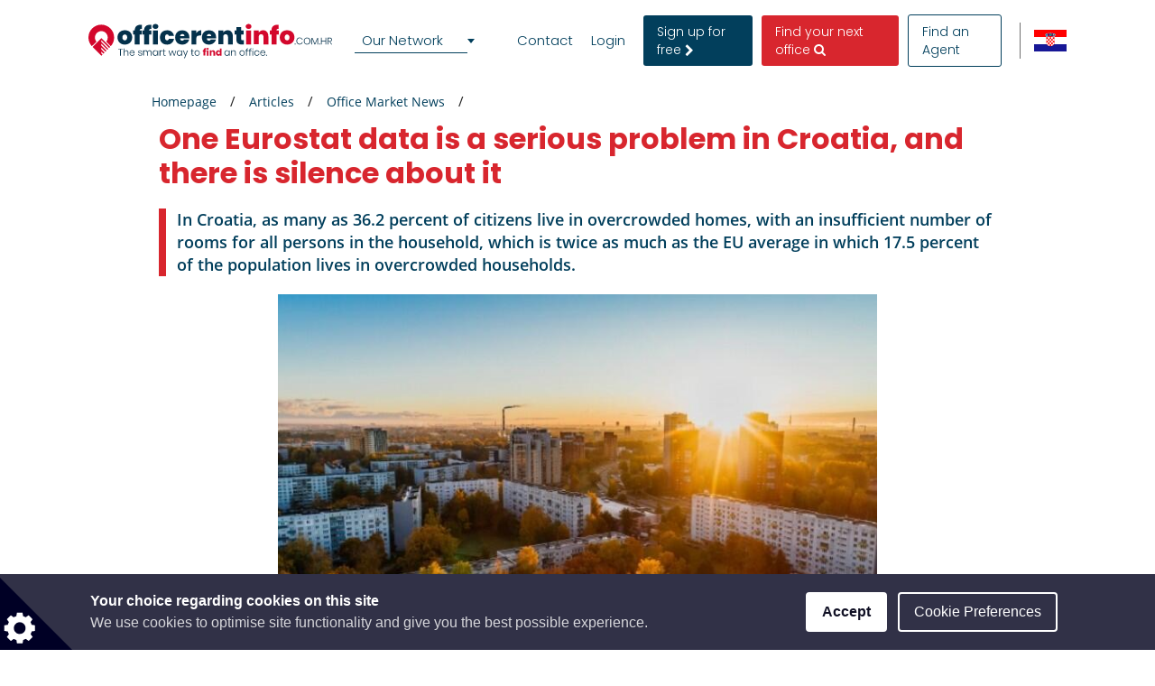

--- FILE ---
content_type: text/html; charset=utf-8
request_url: https://www.google.com/recaptcha/api2/anchor?ar=1&k=6LcHCuMZAAAAAL9nsJsX_rLXWwcp7oGhaPj1Qq3N&co=aHR0cHM6Ly93d3cub2ZmaWNlcmVudGluZm8uY29tLmhyOjQ0Mw..&hl=en&type=image&v=PoyoqOPhxBO7pBk68S4YbpHZ&theme=light&size=normal&anchor-ms=20000&execute-ms=30000&cb=year7184tif0
body_size: 49367
content:
<!DOCTYPE HTML><html dir="ltr" lang="en"><head><meta http-equiv="Content-Type" content="text/html; charset=UTF-8">
<meta http-equiv="X-UA-Compatible" content="IE=edge">
<title>reCAPTCHA</title>
<style type="text/css">
/* cyrillic-ext */
@font-face {
  font-family: 'Roboto';
  font-style: normal;
  font-weight: 400;
  font-stretch: 100%;
  src: url(//fonts.gstatic.com/s/roboto/v48/KFO7CnqEu92Fr1ME7kSn66aGLdTylUAMa3GUBHMdazTgWw.woff2) format('woff2');
  unicode-range: U+0460-052F, U+1C80-1C8A, U+20B4, U+2DE0-2DFF, U+A640-A69F, U+FE2E-FE2F;
}
/* cyrillic */
@font-face {
  font-family: 'Roboto';
  font-style: normal;
  font-weight: 400;
  font-stretch: 100%;
  src: url(//fonts.gstatic.com/s/roboto/v48/KFO7CnqEu92Fr1ME7kSn66aGLdTylUAMa3iUBHMdazTgWw.woff2) format('woff2');
  unicode-range: U+0301, U+0400-045F, U+0490-0491, U+04B0-04B1, U+2116;
}
/* greek-ext */
@font-face {
  font-family: 'Roboto';
  font-style: normal;
  font-weight: 400;
  font-stretch: 100%;
  src: url(//fonts.gstatic.com/s/roboto/v48/KFO7CnqEu92Fr1ME7kSn66aGLdTylUAMa3CUBHMdazTgWw.woff2) format('woff2');
  unicode-range: U+1F00-1FFF;
}
/* greek */
@font-face {
  font-family: 'Roboto';
  font-style: normal;
  font-weight: 400;
  font-stretch: 100%;
  src: url(//fonts.gstatic.com/s/roboto/v48/KFO7CnqEu92Fr1ME7kSn66aGLdTylUAMa3-UBHMdazTgWw.woff2) format('woff2');
  unicode-range: U+0370-0377, U+037A-037F, U+0384-038A, U+038C, U+038E-03A1, U+03A3-03FF;
}
/* math */
@font-face {
  font-family: 'Roboto';
  font-style: normal;
  font-weight: 400;
  font-stretch: 100%;
  src: url(//fonts.gstatic.com/s/roboto/v48/KFO7CnqEu92Fr1ME7kSn66aGLdTylUAMawCUBHMdazTgWw.woff2) format('woff2');
  unicode-range: U+0302-0303, U+0305, U+0307-0308, U+0310, U+0312, U+0315, U+031A, U+0326-0327, U+032C, U+032F-0330, U+0332-0333, U+0338, U+033A, U+0346, U+034D, U+0391-03A1, U+03A3-03A9, U+03B1-03C9, U+03D1, U+03D5-03D6, U+03F0-03F1, U+03F4-03F5, U+2016-2017, U+2034-2038, U+203C, U+2040, U+2043, U+2047, U+2050, U+2057, U+205F, U+2070-2071, U+2074-208E, U+2090-209C, U+20D0-20DC, U+20E1, U+20E5-20EF, U+2100-2112, U+2114-2115, U+2117-2121, U+2123-214F, U+2190, U+2192, U+2194-21AE, U+21B0-21E5, U+21F1-21F2, U+21F4-2211, U+2213-2214, U+2216-22FF, U+2308-230B, U+2310, U+2319, U+231C-2321, U+2336-237A, U+237C, U+2395, U+239B-23B7, U+23D0, U+23DC-23E1, U+2474-2475, U+25AF, U+25B3, U+25B7, U+25BD, U+25C1, U+25CA, U+25CC, U+25FB, U+266D-266F, U+27C0-27FF, U+2900-2AFF, U+2B0E-2B11, U+2B30-2B4C, U+2BFE, U+3030, U+FF5B, U+FF5D, U+1D400-1D7FF, U+1EE00-1EEFF;
}
/* symbols */
@font-face {
  font-family: 'Roboto';
  font-style: normal;
  font-weight: 400;
  font-stretch: 100%;
  src: url(//fonts.gstatic.com/s/roboto/v48/KFO7CnqEu92Fr1ME7kSn66aGLdTylUAMaxKUBHMdazTgWw.woff2) format('woff2');
  unicode-range: U+0001-000C, U+000E-001F, U+007F-009F, U+20DD-20E0, U+20E2-20E4, U+2150-218F, U+2190, U+2192, U+2194-2199, U+21AF, U+21E6-21F0, U+21F3, U+2218-2219, U+2299, U+22C4-22C6, U+2300-243F, U+2440-244A, U+2460-24FF, U+25A0-27BF, U+2800-28FF, U+2921-2922, U+2981, U+29BF, U+29EB, U+2B00-2BFF, U+4DC0-4DFF, U+FFF9-FFFB, U+10140-1018E, U+10190-1019C, U+101A0, U+101D0-101FD, U+102E0-102FB, U+10E60-10E7E, U+1D2C0-1D2D3, U+1D2E0-1D37F, U+1F000-1F0FF, U+1F100-1F1AD, U+1F1E6-1F1FF, U+1F30D-1F30F, U+1F315, U+1F31C, U+1F31E, U+1F320-1F32C, U+1F336, U+1F378, U+1F37D, U+1F382, U+1F393-1F39F, U+1F3A7-1F3A8, U+1F3AC-1F3AF, U+1F3C2, U+1F3C4-1F3C6, U+1F3CA-1F3CE, U+1F3D4-1F3E0, U+1F3ED, U+1F3F1-1F3F3, U+1F3F5-1F3F7, U+1F408, U+1F415, U+1F41F, U+1F426, U+1F43F, U+1F441-1F442, U+1F444, U+1F446-1F449, U+1F44C-1F44E, U+1F453, U+1F46A, U+1F47D, U+1F4A3, U+1F4B0, U+1F4B3, U+1F4B9, U+1F4BB, U+1F4BF, U+1F4C8-1F4CB, U+1F4D6, U+1F4DA, U+1F4DF, U+1F4E3-1F4E6, U+1F4EA-1F4ED, U+1F4F7, U+1F4F9-1F4FB, U+1F4FD-1F4FE, U+1F503, U+1F507-1F50B, U+1F50D, U+1F512-1F513, U+1F53E-1F54A, U+1F54F-1F5FA, U+1F610, U+1F650-1F67F, U+1F687, U+1F68D, U+1F691, U+1F694, U+1F698, U+1F6AD, U+1F6B2, U+1F6B9-1F6BA, U+1F6BC, U+1F6C6-1F6CF, U+1F6D3-1F6D7, U+1F6E0-1F6EA, U+1F6F0-1F6F3, U+1F6F7-1F6FC, U+1F700-1F7FF, U+1F800-1F80B, U+1F810-1F847, U+1F850-1F859, U+1F860-1F887, U+1F890-1F8AD, U+1F8B0-1F8BB, U+1F8C0-1F8C1, U+1F900-1F90B, U+1F93B, U+1F946, U+1F984, U+1F996, U+1F9E9, U+1FA00-1FA6F, U+1FA70-1FA7C, U+1FA80-1FA89, U+1FA8F-1FAC6, U+1FACE-1FADC, U+1FADF-1FAE9, U+1FAF0-1FAF8, U+1FB00-1FBFF;
}
/* vietnamese */
@font-face {
  font-family: 'Roboto';
  font-style: normal;
  font-weight: 400;
  font-stretch: 100%;
  src: url(//fonts.gstatic.com/s/roboto/v48/KFO7CnqEu92Fr1ME7kSn66aGLdTylUAMa3OUBHMdazTgWw.woff2) format('woff2');
  unicode-range: U+0102-0103, U+0110-0111, U+0128-0129, U+0168-0169, U+01A0-01A1, U+01AF-01B0, U+0300-0301, U+0303-0304, U+0308-0309, U+0323, U+0329, U+1EA0-1EF9, U+20AB;
}
/* latin-ext */
@font-face {
  font-family: 'Roboto';
  font-style: normal;
  font-weight: 400;
  font-stretch: 100%;
  src: url(//fonts.gstatic.com/s/roboto/v48/KFO7CnqEu92Fr1ME7kSn66aGLdTylUAMa3KUBHMdazTgWw.woff2) format('woff2');
  unicode-range: U+0100-02BA, U+02BD-02C5, U+02C7-02CC, U+02CE-02D7, U+02DD-02FF, U+0304, U+0308, U+0329, U+1D00-1DBF, U+1E00-1E9F, U+1EF2-1EFF, U+2020, U+20A0-20AB, U+20AD-20C0, U+2113, U+2C60-2C7F, U+A720-A7FF;
}
/* latin */
@font-face {
  font-family: 'Roboto';
  font-style: normal;
  font-weight: 400;
  font-stretch: 100%;
  src: url(//fonts.gstatic.com/s/roboto/v48/KFO7CnqEu92Fr1ME7kSn66aGLdTylUAMa3yUBHMdazQ.woff2) format('woff2');
  unicode-range: U+0000-00FF, U+0131, U+0152-0153, U+02BB-02BC, U+02C6, U+02DA, U+02DC, U+0304, U+0308, U+0329, U+2000-206F, U+20AC, U+2122, U+2191, U+2193, U+2212, U+2215, U+FEFF, U+FFFD;
}
/* cyrillic-ext */
@font-face {
  font-family: 'Roboto';
  font-style: normal;
  font-weight: 500;
  font-stretch: 100%;
  src: url(//fonts.gstatic.com/s/roboto/v48/KFO7CnqEu92Fr1ME7kSn66aGLdTylUAMa3GUBHMdazTgWw.woff2) format('woff2');
  unicode-range: U+0460-052F, U+1C80-1C8A, U+20B4, U+2DE0-2DFF, U+A640-A69F, U+FE2E-FE2F;
}
/* cyrillic */
@font-face {
  font-family: 'Roboto';
  font-style: normal;
  font-weight: 500;
  font-stretch: 100%;
  src: url(//fonts.gstatic.com/s/roboto/v48/KFO7CnqEu92Fr1ME7kSn66aGLdTylUAMa3iUBHMdazTgWw.woff2) format('woff2');
  unicode-range: U+0301, U+0400-045F, U+0490-0491, U+04B0-04B1, U+2116;
}
/* greek-ext */
@font-face {
  font-family: 'Roboto';
  font-style: normal;
  font-weight: 500;
  font-stretch: 100%;
  src: url(//fonts.gstatic.com/s/roboto/v48/KFO7CnqEu92Fr1ME7kSn66aGLdTylUAMa3CUBHMdazTgWw.woff2) format('woff2');
  unicode-range: U+1F00-1FFF;
}
/* greek */
@font-face {
  font-family: 'Roboto';
  font-style: normal;
  font-weight: 500;
  font-stretch: 100%;
  src: url(//fonts.gstatic.com/s/roboto/v48/KFO7CnqEu92Fr1ME7kSn66aGLdTylUAMa3-UBHMdazTgWw.woff2) format('woff2');
  unicode-range: U+0370-0377, U+037A-037F, U+0384-038A, U+038C, U+038E-03A1, U+03A3-03FF;
}
/* math */
@font-face {
  font-family: 'Roboto';
  font-style: normal;
  font-weight: 500;
  font-stretch: 100%;
  src: url(//fonts.gstatic.com/s/roboto/v48/KFO7CnqEu92Fr1ME7kSn66aGLdTylUAMawCUBHMdazTgWw.woff2) format('woff2');
  unicode-range: U+0302-0303, U+0305, U+0307-0308, U+0310, U+0312, U+0315, U+031A, U+0326-0327, U+032C, U+032F-0330, U+0332-0333, U+0338, U+033A, U+0346, U+034D, U+0391-03A1, U+03A3-03A9, U+03B1-03C9, U+03D1, U+03D5-03D6, U+03F0-03F1, U+03F4-03F5, U+2016-2017, U+2034-2038, U+203C, U+2040, U+2043, U+2047, U+2050, U+2057, U+205F, U+2070-2071, U+2074-208E, U+2090-209C, U+20D0-20DC, U+20E1, U+20E5-20EF, U+2100-2112, U+2114-2115, U+2117-2121, U+2123-214F, U+2190, U+2192, U+2194-21AE, U+21B0-21E5, U+21F1-21F2, U+21F4-2211, U+2213-2214, U+2216-22FF, U+2308-230B, U+2310, U+2319, U+231C-2321, U+2336-237A, U+237C, U+2395, U+239B-23B7, U+23D0, U+23DC-23E1, U+2474-2475, U+25AF, U+25B3, U+25B7, U+25BD, U+25C1, U+25CA, U+25CC, U+25FB, U+266D-266F, U+27C0-27FF, U+2900-2AFF, U+2B0E-2B11, U+2B30-2B4C, U+2BFE, U+3030, U+FF5B, U+FF5D, U+1D400-1D7FF, U+1EE00-1EEFF;
}
/* symbols */
@font-face {
  font-family: 'Roboto';
  font-style: normal;
  font-weight: 500;
  font-stretch: 100%;
  src: url(//fonts.gstatic.com/s/roboto/v48/KFO7CnqEu92Fr1ME7kSn66aGLdTylUAMaxKUBHMdazTgWw.woff2) format('woff2');
  unicode-range: U+0001-000C, U+000E-001F, U+007F-009F, U+20DD-20E0, U+20E2-20E4, U+2150-218F, U+2190, U+2192, U+2194-2199, U+21AF, U+21E6-21F0, U+21F3, U+2218-2219, U+2299, U+22C4-22C6, U+2300-243F, U+2440-244A, U+2460-24FF, U+25A0-27BF, U+2800-28FF, U+2921-2922, U+2981, U+29BF, U+29EB, U+2B00-2BFF, U+4DC0-4DFF, U+FFF9-FFFB, U+10140-1018E, U+10190-1019C, U+101A0, U+101D0-101FD, U+102E0-102FB, U+10E60-10E7E, U+1D2C0-1D2D3, U+1D2E0-1D37F, U+1F000-1F0FF, U+1F100-1F1AD, U+1F1E6-1F1FF, U+1F30D-1F30F, U+1F315, U+1F31C, U+1F31E, U+1F320-1F32C, U+1F336, U+1F378, U+1F37D, U+1F382, U+1F393-1F39F, U+1F3A7-1F3A8, U+1F3AC-1F3AF, U+1F3C2, U+1F3C4-1F3C6, U+1F3CA-1F3CE, U+1F3D4-1F3E0, U+1F3ED, U+1F3F1-1F3F3, U+1F3F5-1F3F7, U+1F408, U+1F415, U+1F41F, U+1F426, U+1F43F, U+1F441-1F442, U+1F444, U+1F446-1F449, U+1F44C-1F44E, U+1F453, U+1F46A, U+1F47D, U+1F4A3, U+1F4B0, U+1F4B3, U+1F4B9, U+1F4BB, U+1F4BF, U+1F4C8-1F4CB, U+1F4D6, U+1F4DA, U+1F4DF, U+1F4E3-1F4E6, U+1F4EA-1F4ED, U+1F4F7, U+1F4F9-1F4FB, U+1F4FD-1F4FE, U+1F503, U+1F507-1F50B, U+1F50D, U+1F512-1F513, U+1F53E-1F54A, U+1F54F-1F5FA, U+1F610, U+1F650-1F67F, U+1F687, U+1F68D, U+1F691, U+1F694, U+1F698, U+1F6AD, U+1F6B2, U+1F6B9-1F6BA, U+1F6BC, U+1F6C6-1F6CF, U+1F6D3-1F6D7, U+1F6E0-1F6EA, U+1F6F0-1F6F3, U+1F6F7-1F6FC, U+1F700-1F7FF, U+1F800-1F80B, U+1F810-1F847, U+1F850-1F859, U+1F860-1F887, U+1F890-1F8AD, U+1F8B0-1F8BB, U+1F8C0-1F8C1, U+1F900-1F90B, U+1F93B, U+1F946, U+1F984, U+1F996, U+1F9E9, U+1FA00-1FA6F, U+1FA70-1FA7C, U+1FA80-1FA89, U+1FA8F-1FAC6, U+1FACE-1FADC, U+1FADF-1FAE9, U+1FAF0-1FAF8, U+1FB00-1FBFF;
}
/* vietnamese */
@font-face {
  font-family: 'Roboto';
  font-style: normal;
  font-weight: 500;
  font-stretch: 100%;
  src: url(//fonts.gstatic.com/s/roboto/v48/KFO7CnqEu92Fr1ME7kSn66aGLdTylUAMa3OUBHMdazTgWw.woff2) format('woff2');
  unicode-range: U+0102-0103, U+0110-0111, U+0128-0129, U+0168-0169, U+01A0-01A1, U+01AF-01B0, U+0300-0301, U+0303-0304, U+0308-0309, U+0323, U+0329, U+1EA0-1EF9, U+20AB;
}
/* latin-ext */
@font-face {
  font-family: 'Roboto';
  font-style: normal;
  font-weight: 500;
  font-stretch: 100%;
  src: url(//fonts.gstatic.com/s/roboto/v48/KFO7CnqEu92Fr1ME7kSn66aGLdTylUAMa3KUBHMdazTgWw.woff2) format('woff2');
  unicode-range: U+0100-02BA, U+02BD-02C5, U+02C7-02CC, U+02CE-02D7, U+02DD-02FF, U+0304, U+0308, U+0329, U+1D00-1DBF, U+1E00-1E9F, U+1EF2-1EFF, U+2020, U+20A0-20AB, U+20AD-20C0, U+2113, U+2C60-2C7F, U+A720-A7FF;
}
/* latin */
@font-face {
  font-family: 'Roboto';
  font-style: normal;
  font-weight: 500;
  font-stretch: 100%;
  src: url(//fonts.gstatic.com/s/roboto/v48/KFO7CnqEu92Fr1ME7kSn66aGLdTylUAMa3yUBHMdazQ.woff2) format('woff2');
  unicode-range: U+0000-00FF, U+0131, U+0152-0153, U+02BB-02BC, U+02C6, U+02DA, U+02DC, U+0304, U+0308, U+0329, U+2000-206F, U+20AC, U+2122, U+2191, U+2193, U+2212, U+2215, U+FEFF, U+FFFD;
}
/* cyrillic-ext */
@font-face {
  font-family: 'Roboto';
  font-style: normal;
  font-weight: 900;
  font-stretch: 100%;
  src: url(//fonts.gstatic.com/s/roboto/v48/KFO7CnqEu92Fr1ME7kSn66aGLdTylUAMa3GUBHMdazTgWw.woff2) format('woff2');
  unicode-range: U+0460-052F, U+1C80-1C8A, U+20B4, U+2DE0-2DFF, U+A640-A69F, U+FE2E-FE2F;
}
/* cyrillic */
@font-face {
  font-family: 'Roboto';
  font-style: normal;
  font-weight: 900;
  font-stretch: 100%;
  src: url(//fonts.gstatic.com/s/roboto/v48/KFO7CnqEu92Fr1ME7kSn66aGLdTylUAMa3iUBHMdazTgWw.woff2) format('woff2');
  unicode-range: U+0301, U+0400-045F, U+0490-0491, U+04B0-04B1, U+2116;
}
/* greek-ext */
@font-face {
  font-family: 'Roboto';
  font-style: normal;
  font-weight: 900;
  font-stretch: 100%;
  src: url(//fonts.gstatic.com/s/roboto/v48/KFO7CnqEu92Fr1ME7kSn66aGLdTylUAMa3CUBHMdazTgWw.woff2) format('woff2');
  unicode-range: U+1F00-1FFF;
}
/* greek */
@font-face {
  font-family: 'Roboto';
  font-style: normal;
  font-weight: 900;
  font-stretch: 100%;
  src: url(//fonts.gstatic.com/s/roboto/v48/KFO7CnqEu92Fr1ME7kSn66aGLdTylUAMa3-UBHMdazTgWw.woff2) format('woff2');
  unicode-range: U+0370-0377, U+037A-037F, U+0384-038A, U+038C, U+038E-03A1, U+03A3-03FF;
}
/* math */
@font-face {
  font-family: 'Roboto';
  font-style: normal;
  font-weight: 900;
  font-stretch: 100%;
  src: url(//fonts.gstatic.com/s/roboto/v48/KFO7CnqEu92Fr1ME7kSn66aGLdTylUAMawCUBHMdazTgWw.woff2) format('woff2');
  unicode-range: U+0302-0303, U+0305, U+0307-0308, U+0310, U+0312, U+0315, U+031A, U+0326-0327, U+032C, U+032F-0330, U+0332-0333, U+0338, U+033A, U+0346, U+034D, U+0391-03A1, U+03A3-03A9, U+03B1-03C9, U+03D1, U+03D5-03D6, U+03F0-03F1, U+03F4-03F5, U+2016-2017, U+2034-2038, U+203C, U+2040, U+2043, U+2047, U+2050, U+2057, U+205F, U+2070-2071, U+2074-208E, U+2090-209C, U+20D0-20DC, U+20E1, U+20E5-20EF, U+2100-2112, U+2114-2115, U+2117-2121, U+2123-214F, U+2190, U+2192, U+2194-21AE, U+21B0-21E5, U+21F1-21F2, U+21F4-2211, U+2213-2214, U+2216-22FF, U+2308-230B, U+2310, U+2319, U+231C-2321, U+2336-237A, U+237C, U+2395, U+239B-23B7, U+23D0, U+23DC-23E1, U+2474-2475, U+25AF, U+25B3, U+25B7, U+25BD, U+25C1, U+25CA, U+25CC, U+25FB, U+266D-266F, U+27C0-27FF, U+2900-2AFF, U+2B0E-2B11, U+2B30-2B4C, U+2BFE, U+3030, U+FF5B, U+FF5D, U+1D400-1D7FF, U+1EE00-1EEFF;
}
/* symbols */
@font-face {
  font-family: 'Roboto';
  font-style: normal;
  font-weight: 900;
  font-stretch: 100%;
  src: url(//fonts.gstatic.com/s/roboto/v48/KFO7CnqEu92Fr1ME7kSn66aGLdTylUAMaxKUBHMdazTgWw.woff2) format('woff2');
  unicode-range: U+0001-000C, U+000E-001F, U+007F-009F, U+20DD-20E0, U+20E2-20E4, U+2150-218F, U+2190, U+2192, U+2194-2199, U+21AF, U+21E6-21F0, U+21F3, U+2218-2219, U+2299, U+22C4-22C6, U+2300-243F, U+2440-244A, U+2460-24FF, U+25A0-27BF, U+2800-28FF, U+2921-2922, U+2981, U+29BF, U+29EB, U+2B00-2BFF, U+4DC0-4DFF, U+FFF9-FFFB, U+10140-1018E, U+10190-1019C, U+101A0, U+101D0-101FD, U+102E0-102FB, U+10E60-10E7E, U+1D2C0-1D2D3, U+1D2E0-1D37F, U+1F000-1F0FF, U+1F100-1F1AD, U+1F1E6-1F1FF, U+1F30D-1F30F, U+1F315, U+1F31C, U+1F31E, U+1F320-1F32C, U+1F336, U+1F378, U+1F37D, U+1F382, U+1F393-1F39F, U+1F3A7-1F3A8, U+1F3AC-1F3AF, U+1F3C2, U+1F3C4-1F3C6, U+1F3CA-1F3CE, U+1F3D4-1F3E0, U+1F3ED, U+1F3F1-1F3F3, U+1F3F5-1F3F7, U+1F408, U+1F415, U+1F41F, U+1F426, U+1F43F, U+1F441-1F442, U+1F444, U+1F446-1F449, U+1F44C-1F44E, U+1F453, U+1F46A, U+1F47D, U+1F4A3, U+1F4B0, U+1F4B3, U+1F4B9, U+1F4BB, U+1F4BF, U+1F4C8-1F4CB, U+1F4D6, U+1F4DA, U+1F4DF, U+1F4E3-1F4E6, U+1F4EA-1F4ED, U+1F4F7, U+1F4F9-1F4FB, U+1F4FD-1F4FE, U+1F503, U+1F507-1F50B, U+1F50D, U+1F512-1F513, U+1F53E-1F54A, U+1F54F-1F5FA, U+1F610, U+1F650-1F67F, U+1F687, U+1F68D, U+1F691, U+1F694, U+1F698, U+1F6AD, U+1F6B2, U+1F6B9-1F6BA, U+1F6BC, U+1F6C6-1F6CF, U+1F6D3-1F6D7, U+1F6E0-1F6EA, U+1F6F0-1F6F3, U+1F6F7-1F6FC, U+1F700-1F7FF, U+1F800-1F80B, U+1F810-1F847, U+1F850-1F859, U+1F860-1F887, U+1F890-1F8AD, U+1F8B0-1F8BB, U+1F8C0-1F8C1, U+1F900-1F90B, U+1F93B, U+1F946, U+1F984, U+1F996, U+1F9E9, U+1FA00-1FA6F, U+1FA70-1FA7C, U+1FA80-1FA89, U+1FA8F-1FAC6, U+1FACE-1FADC, U+1FADF-1FAE9, U+1FAF0-1FAF8, U+1FB00-1FBFF;
}
/* vietnamese */
@font-face {
  font-family: 'Roboto';
  font-style: normal;
  font-weight: 900;
  font-stretch: 100%;
  src: url(//fonts.gstatic.com/s/roboto/v48/KFO7CnqEu92Fr1ME7kSn66aGLdTylUAMa3OUBHMdazTgWw.woff2) format('woff2');
  unicode-range: U+0102-0103, U+0110-0111, U+0128-0129, U+0168-0169, U+01A0-01A1, U+01AF-01B0, U+0300-0301, U+0303-0304, U+0308-0309, U+0323, U+0329, U+1EA0-1EF9, U+20AB;
}
/* latin-ext */
@font-face {
  font-family: 'Roboto';
  font-style: normal;
  font-weight: 900;
  font-stretch: 100%;
  src: url(//fonts.gstatic.com/s/roboto/v48/KFO7CnqEu92Fr1ME7kSn66aGLdTylUAMa3KUBHMdazTgWw.woff2) format('woff2');
  unicode-range: U+0100-02BA, U+02BD-02C5, U+02C7-02CC, U+02CE-02D7, U+02DD-02FF, U+0304, U+0308, U+0329, U+1D00-1DBF, U+1E00-1E9F, U+1EF2-1EFF, U+2020, U+20A0-20AB, U+20AD-20C0, U+2113, U+2C60-2C7F, U+A720-A7FF;
}
/* latin */
@font-face {
  font-family: 'Roboto';
  font-style: normal;
  font-weight: 900;
  font-stretch: 100%;
  src: url(//fonts.gstatic.com/s/roboto/v48/KFO7CnqEu92Fr1ME7kSn66aGLdTylUAMa3yUBHMdazQ.woff2) format('woff2');
  unicode-range: U+0000-00FF, U+0131, U+0152-0153, U+02BB-02BC, U+02C6, U+02DA, U+02DC, U+0304, U+0308, U+0329, U+2000-206F, U+20AC, U+2122, U+2191, U+2193, U+2212, U+2215, U+FEFF, U+FFFD;
}

</style>
<link rel="stylesheet" type="text/css" href="https://www.gstatic.com/recaptcha/releases/PoyoqOPhxBO7pBk68S4YbpHZ/styles__ltr.css">
<script nonce="f9BVJOYL9IrmxGaT2gZFPA" type="text/javascript">window['__recaptcha_api'] = 'https://www.google.com/recaptcha/api2/';</script>
<script type="text/javascript" src="https://www.gstatic.com/recaptcha/releases/PoyoqOPhxBO7pBk68S4YbpHZ/recaptcha__en.js" nonce="f9BVJOYL9IrmxGaT2gZFPA">
      
    </script></head>
<body><div id="rc-anchor-alert" class="rc-anchor-alert"></div>
<input type="hidden" id="recaptcha-token" value="[base64]">
<script type="text/javascript" nonce="f9BVJOYL9IrmxGaT2gZFPA">
      recaptcha.anchor.Main.init("[\x22ainput\x22,[\x22bgdata\x22,\x22\x22,\[base64]/[base64]/MjU1Ong/[base64]/[base64]/[base64]/[base64]/[base64]/[base64]/[base64]/[base64]/[base64]/[base64]/[base64]/[base64]/[base64]/[base64]/[base64]\\u003d\x22,\[base64]\\u003d\\u003d\x22,\x22M3RqD8KUw4XDv8KWwoEPw77DocOndsO8w7tKwoIGfyzDscK1w5gZQTNjwpRmKRbCiTDCugnCuQdKw7QbesKxwq3DmQRWwq9ZHWDDoSzCs8K/E3B9w6ADc8KFwp06fsK1w5AcPHnCoUTDmx5jwrnDjcKcw7csw6BzNwvDusONw4HDvQAmwpTCngfDpcOwLkFMw4N7IMOew7F9KsOcd8KlU8KxwqnCt8KCwrMQMMKsw7U7BxbClTwDCk/DoQlHT8KfEMOPODE7w61jwpXDoMOlVcOpw5zDtcOgRsOhfsOyRsK1wonDlnDDrCMpWh8dwoXCl8K/EsKLw4zCi8KLKE4RbXdVNMOgXUjDlsOWKn7Ck0oTRMKIwoXDnMOFw65Ca8K4A8KhwosOw7wAXzTCqsOgw5DCnMK8fQodw7oYw57ChcKUYcKkJcOlZMK/[base64]/Dg8KpV8KXLxBuC1c+wqQkw5Mxw6tDwpjChBHCh8K7w60iwrR6HcOdPSnCrjliwqTCnMOywqPCjzDCk2E0bsK5QcKCOsOtUsKPH0HCiiMdNzoKZWjDqi9GwoLCtMO6XcK3w4gkesOIIsKdE8KTaUZyTwRRKSHDkHwTwrBIw5/DnlVJS8Kzw5nDhcO1BcK4w7ZlG0EqHcO/wp/Coi7DpD7CtMOCeUNAwo4NwpZVd8KsejzCosOOw77CvzvCp0pJw4nDjknDtQ7CgRV8wovDr8OowqgGw6kFV8KyKGrCj8K6AMOhwqPDuQkQwrnDoMKBARE2RMOhBVwNQMOkT3XDl8Ksw5vDrGt9JQoOw6LCgMOZw4RQwonDnlrCkTh/w7zCgCNQwrgCZiUlYm/Ck8K/w7LClcKuw7IIJjHCpwJAwolhK8Kxc8K1wrXCqhQFSirCi27DhU0Jw6kUw6PDqCt1YntRCMKgw4pMw7NowrIYw57DhyDCrTTClsKKwq/DjhI/ZsKqwqvDjxkuRsO7w47DpsKHw6vDom3Cu1NUdMOlFcKnMcKLw4fDn8KmNRl4wovCnMO/dmw9KcKRLQHCvWgvwoRCUXJoaMOhZFPDk03CtsOSFsOVYyLClFIKQ8KscsK+w5LCrlZIRcOSwpLCi8KOw6fDnjFJw6JwFsOGw44XJmfDox1fI3JLw4oMwpQVbcOEKjdTfcKqfXvDpUg1QsOiw6Mkw4PCm8OdZsK3w4HCh8KXwpkANgrClsKdwqjCjk/CkngtwqUtw4M3w5LDn3LCh8OLP8Oow4A3LsK5U8K0wqdeE8O2w7xGw5HDlsKXw4zCtBjCl2xWRsOPwrARCyjCvsKvEcK+RMOKfgoQa0LCrcOQShQVTsOsVcOAwpl4GEfDqEYNESBcwq1lw44FRsKBfcOAw57DvSLCm2lPcl/Dih/DmsKfLcK9eyxDw7kCTzHCkBBWwrEGw5HDn8KeDWDCmGPDosKtacK8YsOUw5InfMOzJMKPeWHDjwV9C8Oowr/[base64]/Duk/DsgZIwpZMw4hGwrpTP8Kow5fDssOMUcKAwpPCshjDuMK2XMOuwrjCmcOew4DCr8Kbw7wMwrgQw71pbCbCthLDnWgtdMKRdMKkMcKjw4DDsFw/w7tbMEnChDQrw6gENDzCm8ObwoTDuMODwprDs1Mew5TCr8KWW8O9w7NQwrcBFcKhwotpHMKTw5/[base64]/Cq09MdcOhAMK7wr/DgcKXZMKmaMKUU3F1w7jCusKlwobDu8KmDSfDhsOWw7R3d8Kdw7zCtcK3w6BnB1fCvMK/JDUSWSPDncOHw73CqMK8bFkETsOnI8ONwqUlwos3bl/DhsOJwoMkwrvCuUXDmE/[base64]/wotkw78DcsOAwqRzWn/CqDxGw5sqacODKlrCkzPCjjfCp2VoKcKYDcKnWsOAD8OcYcO/w4wWJndvMD3CucODQzTDvsOAwofDsAjCs8OZw6J8GzXDomjDpw99woEHJMKoQcKwwp11VEIzZ8OgwplCDsKedSXDgQfDuDE/CC0UZcKjwrtYW8KqwqdjwrBpw6bChggqwqJBcEDDvMOjaMKNJ0TCrkxNQlTDq3TCo8OsTMOyFDgSbl3DkMONwrbDhQbCshM3wovCnS/Cq8KSw63Dl8KFPcO0w73DgsKCYScyPMKTw5zDmE1owqrDm0DDqcKcKV/DtAx8V2Bqwp/Cu03DkMK6wp/DmjxUwo4+w458wqg/LnfDjhLCnsK3w4DDqcOzecKlTFVoSx7Dv8K7IjnDoAQNwqTCpGhxwosHAXQ7RQ1jw6PCl8KsP1YEwpvCqiB0wosdw4PClcO/[base64]/[base64]/Ci8KfVi7CmkTDjsKxw5gFw53CtsO1MCk4VH1Uw6jCnmtdDwzDn19PwrfDqcKiw6k/N8OVw51ywo9ewpYzESzCksKPwpx1UcKpw5MrZMK+wo19wrLCpH9iE8KowozCpMO4wodQwpHDoTjDniQZDS1kVQ/CvMO4w75lGBgpw6/DnsKFw4zCr2XCnMOZe20mwrDDoW82RsOowrLDu8ODWMO4BMObwo3DuFFUQFzDoyPDh8OfwpLDvELCssOvIjDCnMKYw4krWG3DjVTDqBnDoyvCoSEZw6TDkmddfTgdTsKcSBs6dCfCj8KVfHgJHMKbF8O/[base64]/CriDDt3rClMKIw5Znw5d1OcK/wpXCqwDDn0DDolvDun/DgSrCh2HDpxM2eFHDl3sOYxAAKcKvSz/Do8O7wpLDjsK+wqZmw7Qyw5zDrW7Dgk1pc8KFFiQraRnDkcKgAFnDj8KKw67DmBxJA1zCnsKvwqZhccKewrsiwrkpFMOaahQ+K8ODw6g3R1VKwogaaMODwqt3wo1eK8OUVhfDi8Opw5oAw5HCvsO2D8KowrpTFMK9b3rCpE7CmUjDmGt/w5QWbz9QJRTDmwIvP8OIwpBbwobClsOcwqrCgmcULsOZaMOYQih4EsKww5g+woDCgQp8wogRwqZDwqPCvRNhJwoqQ8KMwpnDlwnCusKfw47Cpy7CtmXDj0USwpLDkxVzwobDpCMqRMO1Im4gAMK7R8KICyPDtsK1A8OJwozCiMK9OgwSwodYcTVQw5Nzw5/Co8OXw7bDpzfDu8KUw69RTsOeVBvCg8ORe2p/wqLCrXnCp8K3OsKMVEBBFB/Do8Ohw67Dn2rCpQ7Cj8OfwqsgcsKxwo/[base64]/CqMOFwo06w6huCcKgL8KuX8O2WsOiw4/DqMORwoHCsX9HwoQLAGZMQCQ3AcK3YcKJMMKUVsKJUwQHwpo/[base64]/w4x+w7PDl33DgcKKwp/DoMKzUBgUw5bDkiLDnsKjwpDCszDCjlsIaDt+w6nDm0zDqiJFccO6dcKuwrY/[base64]/CgMKYw68QwqLCrVMrZSnClWvDj8KNw7vDu8K6CcKyw6lvHcOEwrLCj8OwXTDDhkzDrX9Zwo/DgyDCkcKNIGptCV3Ct8O3ZsKgUC3DgQvCusO8wo47wr7CrQrDi15zw7XDhUbCvirCnsOobsKMwoLDvgQPOkHDmXVbIcOOecOAa0p1M3/DlxAWZgDDkBsgw6ctwpXCtcOpNMOAwobCvMKAwrHCmlktJsOzRDTCmSInwoXCnsKSTyAebsKNw6Vhw5AQVyfCm8KMDMKQTUHDvGDDtsOFwoR5DX96YHk0woQDw715w4LDhcKBw7rDiRPCoRoOUsKYw4Y1IBvCvMOwwqtDKyUYwqUAaMO/cwnCtSEpw5/DtFDCnmg8STUOGGHDmwgoworCrMOoPE0iPMODwoFkWMOlw4jDm3ZmD2s/DcOURsKuw4rDm8OrwpUfwqrDiQvDp8OKwpItw4hVw68ARnXDsl4ww4/[base64]/CnlbCgcKywr3DgMKvwrzCgz7CvsKPw63Cl8OHMMO+VUYbO2pHJ1bDrHA2w7zCrVLDusONdi0vb8KTfCHDlz7Cp0fDhMOVMMKHWz/DjsK9OGDCqsONecO0b3HCgWDDiDrCtg1oesKWwqtaw5rDhcKSw6fCiAjCm1BeSwlINnJSbMKtHQV8w4/[base64]/[base64]/CjQHDizLDmkfDkBd1bcKkexMPw6nCt8KpwotOwpxXNsOeBC7CvQLDjsKowrJPSUHDtMOuw6g6SsO1w5nDr8OobsOow5bChFdmw4nDkE9HMsOHwozCmMORJ8KSLMOJw5AGUMKrw6VwcMOPwpbDjQHCv8KBBljCo8K8f8OBNMOFw7LDvcOMSgDCtcOmwoLCj8OmaMOsw6/CucOqw69bwqoMNhMmw6VHbXgtUAPDnmTDpMOcE8KcZsOEw6VNH8O0FMKRwphSwqDCl8OlwqbDhCTDksONVsKEYQFIQDvDmcKbQ8O6w6PDrMOtwrhmw5DCpBYmJBHCkAI8GGokJQo9w7A9TsKnwptkHSLCnRLDjsKew41SwqBMCcKJMWzDvgg0a8KjfR1Qw5/[base64]/[base64]/Dg8OncTJfBcK9OC/CpHLDi8OuEsODKkTClMO7wqTDoCHCnMKHZRgiwqlVQBbCp2ETwpZ5OMOawqZ9CcOdf2/Cknkdwqt5w5rDiXkrw51yN8KaXEvCg1TCqnQIOBEMwrlvwofCqkx/[base64]/[base64]/[base64]/P8KhUcKNwpxEw6fCv0TCjsOUfMKWWMOPwokMFcOgw4h9wpbDksOEbDAhccK9w5xgXsKjbkPDpMO/wr5ZSMOxw7zCqDTCgDw6wrkKwqlcdMKcLsKZNRHDvlVSc8OmwrXDnMKDwr3DvsK4woLDmhbConnCsMKzwrTCnMOdw4fCny7DvsKZEsOcbkTDncKpwp3DssKcwqzCh8Kcwq8hVcK+wo94QyQgwos/woIOVsK/wofDkRzDl8KFw4LDjMONMWdbwq88wr7CqMKNwqAwEsKcLF7DtcOywpnCqsOdwoTCtCPDgB7Cn8Ofw4vCt8ORwq4swpBqGcO5wqIJwopyRcOSwr4SVcOKw4VYSMKNwptnw7pIw5fCkhjDmj/CuU3CmcORM8KGw615wrTDv8OUBsOHIhRXEsKRfRZ0N8OOIsKebsOQAMOAwpHDi1nDhcKGw7bCrQDDhR1zWjzCrCs4w7pIw4xkwoXClybCtjHCocKyTMOIwoxJw73DqcK3woDCvH1mdMKZB8KNw4jCvcOHCxdkN3jDky0Xwp/DsDpZw6bCpxfCm1trw41uCELCisKow4Quw7/DjBdkHcKdPcKIBsKbVD5fHMO0QMKZw5IrXV/DvHnClcKGGEJGPiNbwoMdesKNw7l5w6LCtmlfwrLDhy3DvcOiw7bDoRjCjSLDgwEjwqvDrS9zHMKKeALCmzLDq8Obw6E3DRNww40SA8OtVMKTQ0osLgXCvFTCh8OALMOgN8OxfF/[base64]/[base64]/DsMOFI2/Cr8OxGmbCsXE/wqjCqjjDpWlLw4dHW8KjDW15wpjCmMKtw5/[base64]/CuQvDh1plwonDuMKEP09aVAjDvidtwrLCgcKVwqPDlmLCvcK5w6BFw43DjMKPw7ZOXsOmwqLCpSDDsibDkn16dkvCjHFiLA0YwpA2e8OAQHwcegnCi8Kcw4Ujwrh/w5rDmVvDgHrDhsOkw6bClcKQw5MwAsO4R8KuFkx7CsKrw6bCsRtDM0vDscKXWlvCjMKCwq4gwoTCuxvClG7Cu1PClFHCiMOcSMKPQMOME8K/D8KwFXxhw4MIwr5jRsOsKMOLBzh+wp/CqsKSwpPDvxVzw4cOw4HCpsOrwr8TT8Kww6nDqi7Cj2zChsKqw41PTcKUw6InwqjDkcKWwr3CogjCoB4dM8OCwrRVUsKaOcKUUHFOS3xbw6zCs8K2aWcaScOHwogQw5QYw6UJIRRHGG4FC8K0N8OPwrDDosOewonCm0/CpsOBOcO4XMOiNcKhw6TDv8K+w4TCpD7CqygGAXFtCUnDuMKYGcOmP8KOJcKmwrA8Onl5VXXCnl/Cq0lxwr/DmXprccKOwrnCl8K/[base64]/CskkWw63Di8OeDgpAwonDqx5owr4dw6t3w7hXP3Y/woUhw69Mbw9meRTDgkfDo8OubDgvwosWXy/[base64]/[base64]/CkQvCoEYOA8OYw5MRI8OhwqQEw7fCpcOYBi9cwqvCrEHDnErDi2nDjiAqSMKPPcOLwrsHw4HDjA9+wq3CjcKKw4XCsCfDvT9gHjzCoMOUw4AYI29GIsKtw4bDnmbClhxcJg/DjMK2woHCucKVfsKPw6/CtxVww61seCAmK37DpsOQX8K6w7Biw4bCgCTDtV7Dixtde8KoVkcxaFogC8KyM8Oiw7zCiwnCoMKSw6VvworDkirDq8OJe8OQAMOCBihbV0RewqMuYCHDt8KUeEJvw4zDtUAcZMO/[base64]/wpw/LR17w5Fiw4tKEcO7KHBswpHDhcOaw5zDvsKbbS7DhzfDj3zDlgbCocOWM8OaHVLCiMO+DcOcw7tWMnvDoWTDjTHCkCEswobCiTEewpXCqMK2wq5dw7hSL1PCssKxwps5Pmkmf8K6wpvCg8KEOsOpDcK2woIQZsOKw5HDmMKkDwZVw6/Cr3NrXU54w7nCvcOjKsOBT0zChHluwq9MGGnDuMO3w4FBJg1HUcK1wo0Xe8OWN8KGwpFAw6J3XWPCuGhQwqDCkcKXNj0pw4Icw7IDZMKfw6PCjUbDisOCJ8K6woTCt0d/IAPDqMOjwrXCuk3Dkmkjw7JuBXXCnMOrwoo7BcOeL8KgGkVLwpDDgV4ewr9YXlHDu8O6LFAQwrt7w47CnMOZw6gJw63CqsO6UcKSw5omawU2NT1QKsOzZ8OxwqIwwogEw6tkfcO/RixUVyIAw73CqT7DtsK8UC8dWngdw5rCoFhjfEFLJ2nDl1bDlwgiYHw8woPDrWjCjj1pQGQxdlAaG8KywogHcRbCkcKDwqwqwqI1VMOdWsKIFAdsIsONwqpnwr5Qw7XCmMOVccOqF03DmcO3IMKkwr/CsGZMw5jDqHzCpDfCscKzw7bDqcOQwpgIw6EpODkZwpd8dC5PwoLDk8OWGsKuw5PDosKww4IDO8KsCz1dw6JvBsKZw7pgw4BAe8Kjw6dbw4VbwqnCs8O6HhjDnS/DhMOxw7nCkmphBMOGwq7CrCkXNk/DmWwjw6U8DcOBw4pMRj/CmcKuSxoRw4B5cMO2w5jDjcKPGsKxTMKMw77Dv8KmUzVgwp4nTcKPQsOlwqzDrlbCucOQw5vCuFYZcMOePUTCoQU3wqNpeSxQwrvCunFzw5rCl8OHw6MvdsKHwqfDssKYGcOEwpnDl8KFwovCgy/[base64]/[base64]/DmQprTEfCoyd9dXgzwoPDrcKKNCoyw45Hw4I5wp7Do1zDi8OBH2LDo8OCw6B6wpQxw6Qiw4fCtDZZIsK/[base64]/wqPCoydSV0nDi8OGwrIoMsOnwobCnWXDgcO/ARDCiWhHwpvCgMKDwqQPwp4SHMK1K0MMDcOIw7RVO8OUZMO5woLCg8Ohw7TDsj1jFMKvX8KQcBjCkWZgwqErw5kDXMOTwrTChxjCik93bcKLe8K+wr47HXM5IB0zXsOBwrHCph/DuMKWwpLCjCgNBj0RSgUiw7ADw5/Di3R3woTDhzvCqFDDvMOMBcO5J8KTwqBFQQPDhsKuCnPDn8OFw4HDmRHDrAMzwq7CuBo4wrPDiiHDvsOow6RHwpbDhsO+w4lbwp0AwoALw6kwdsK/C8OFMlTDvsK5OGkAYsKrw5csw7DDuFTCsRBuw6LCr8OqwqBkAsK/dFvDmMObDMO2eAbCq1zDi8K1UC9jHWbDusOSXFPCvsOpwrjDkCLCjRnDqMKzwpl0Nh0hDcOjU25Hw78MwqB1WsK+w5RudHrDs8Oww5HDj8KcWcOHwqVtXB7CrUnCncK4SsONwqHDv8O/wp3DpcOQwpfCrTFOw4sYJVHCv18NcTTDjCTCqcKXw4TDqjISwrdxw7g/wpkTQcKJYsO5JgnDrMKew6xmBh5dPsODLGAYQcKRw5p4aMO+FMOYd8KnKgjDg25SFMKVw7FfwqbDmsKrwpvDkMKNQX8hwqBaGcOJwovDtsKPA8KvLMKowq1Pw6lKwr/DunfDpcKYLn0EXHzDpXnCvEMnT1xHRF7ClxbCvFTDqcKAAjsLW8KvwpLDj2DDux7DusKWwpjCrcOmwpdhwpVQOnPDpnzCojzDoyrDtADCmcO9ZcK9ccK/woXDsHoIZybCgsKKwr9qw652cSbCuQ8/DVVgw497OhJFw48rw6nDj8OMwo9lbMKUwr1QA1hae1XDscKgD8OMWsOTYSRxwrZTKcKIS2xDwr9Kw7Ufw7fDucO/wpMxMiTDp8KOw4HDhAJbGlBccsKQP2fDp8KywrxdZ8KtXkEMSsO0UsOHwqFhA3k8CMOVRWvCqAfChMKhw5DCl8O6JcK9wpkLw6HDh8KVFDnCiMKob8OhezlWdMOkCXLCtgs4w7fDvwzDimfCkQXDuGXDqEwKw77DqhjDusKkHgcBdcKewqJfwqUBw7/DtEIzw7JhNMKnfjbCsMKbCMOzXTzCnzHDvwAzGC1TP8OMMsOkw50ew4BEOMOlwp7DqXYBPAnDvsK5woxQH8OMBiLCqsOnwoHCs8KuwrVGwqtXRWVLIh3Ckh7ClmXDinvCpsKSeMObecOwESLDjcOqQRXDn3dxYlbDvsKJKcKswpoMb3IgTcOEUMK6wq4SdsKjw7/DvXIPQSPCqi4IwqM0wofDkHPCszQXw5orwr7DjHzCjsKhUMOYwp3CiDARw6/Ds15DMcKCdWYSw7JQw7wqwoVZwq1HRMO1OsO/[base64]/CigLCrl7CgcOrQMK1IsOJX01XwrzDnRJzwpXCsSleXcKCw6YhBV4MwrXDkMO4LcOqNB0oLHPDrMKYw7Jmw4zDoEXCikTCviTDv35SwqfDrcOpw510OcOKw4/DnMKDw7sQA8K3wq3Cg8OhU8KIR8OAw7NbNClFwovDpQLDkcOKc8OBw5gRwoJaEMK8XsOAwq8ZwpkZFATDmDgtw5PDlAEjw4MqBCfCvcOOw4fCkE3CiBk2U8O4Un/ClMOiwp3Ds8OLw5jCt3UmEcKMwoQ3QAPCucOOwrgnIR0ew4fCjMKYH8ODw5gGSi3Cn8KHwo05w4BMSMKDw73DoMOowrHDs8O+e37Dt1sAFVfDpRVaVRM7UMKWw60bacOzFMKdd8KTw508dsOGwpAeCsOHaMKZQQV/w4nCksKdVsOXaCYnYMOmQsOlwqLCoGQcdiMxw7xewo3DksKIw7cvUcOmJMOjwrEVwprDj8KPwqo6TsKKZsOBCi/CgMKNw5hHw4NbNjtlSsKaw70xwpgDw4RQXcKzw4owwrNqbMOsMcKwwrwtwq7Csl3CtcK5w6vDssOEMhwfXcOTZWrCkcKSwoQywrHCoMORS8KzwpDDr8KQwr4/esOSw4BmYWDCinMgIcK1w7PDq8K2w6URfyLDqSXDi8KeRBTDjxhMaMKzOmnDocOSfcOMP8OOwrYdAsOyw4XDuMOtwp/[base64]/CjjfCgcOkwrcJwoM7UmhrJMKlw7prL1xJw67ChC84w7bDqcKHdCFNwoARw6vDlMOuAsO8w4vDnE4Hw6XDosKkLizCqcOrw67Chy5aFkV0w4FRK8KSSCfCnSfDqcKCPcKEHsK/w7vDoCfCiMOSM8KiwpLDmcOJAMOGwo5jw6jDhwBfc8OywqhMOQvCumfDisKJwrHDrMO/w5F1wrzDgm9eLMKZwqNxwrk+w78yw4/[base64]/DosOkBz5pUMOuwoXCtcOEblQxScOSwqp6wrzDuG/ChMOkw7BbfsKhW8OTNcKOwrPCusOGfGhxw4oww44SwpvCklLCucKGFMOQw7bDliQlwoJiwoFewr5RwqXDjHDDiljCm1V7w4zCrcORwofDvVzCiMK/w7XDq3/CkgDDuQXCkMOHZWTDqzDDgMOKwr/[base64]/[base64]/CmMO+BsKNwpvDhMO9eMOiwpF9FcK5wpfCgcOZXsOSEcOuWwbDgUA9w7BYw6zCr8KhOcKDw7bDt0pgwqHCtMKrwrRveTHCiMO2d8K3woDCilzCnT05wrUCwqcOw5FeOTnDmmROwrbChMKMKsKyMmjCkcKAwo8vwrbDjyZLwr1SbA/Cnn/ChWV5wpk1w6lcw4VZaUzCnMK/w60ZRRNkcVceZVdwacOLTQ0Mw4Byw7DCvcKuwr9uJDBsw4lBfwJTwrHCuMK1Y2rCnGR9FcK/bEF4ZcOgw7nDh8OhwoUYCsKZK08EB8OVPMOnw5sMasOfFBnCu8Kpw6fDrsOKA8KqQirDq8KAw4HCjQPDr8Kew513w6oOwqHDtMOMw49THmwrfMK4wo0HwrDCq1ASw6oaEMOhw69Ww78cGsOyCsODwpjDrsOFTMKAwpMnw4TDl8KbLz8pOcOqIATCkcKowplEw4FRwrc/wrDDu8ObYMKHw4fCnMK6wrA+XUHDjsKGwpPCksKcAiZIw5LCssKMMW/DuMOFw5zDrcO+w7XCjcOww4QLw7PCiMKIbMO1YMOZOgrDmUzCkMKTQDbCvMOHwozDscOxJE0BaUwBw7ZDw6RKw4prwpNWCm3Cp27DjxjCo2M0ZcOoHDtjw5ElwpvCjgPCqMOwwox5TMK3Rw/DnAXCgMK9f1fCj0PCrQcUZcO6VlkEZVzDisO1w4sIwosTVMO2w4HCsmHDmcOWw6Q2wrvClFbDsBN5QizChnc6dMKnE8KWKcOJNsOIEcOfDkbDnMK/JcOMw6fCj8K6DMO0wqR1Am7DoFTDsSfDj8Ofw70OcVfCjDPDn2tOw5YGw5Jzw6wCdk1qw6oqNcOPwopWwohOQlnCv8OMwqzDnsOlwohBYwbDqE8uG8OSGcOuw6spw6nDs8KAa8KCw4/[base64]/SsOUw6MQLMOsD8K2w4MhUHrDqXjDucOaw47CgHZDP8Kzw55JEElXaWA0wq7Ck0XCr1oFGGHDhG3CqsKvw43Dk8Oow53CsmduwqXDjV/DsMOVw5XDoH1nwqlXccOew4DDkh11wozDqsKew6p8wpfDulPDvVDDsk/CusOqwqnDnwnDucKifsOWXQXDrsOjQMK0HW5WZsKwZMOFw4jCicK0e8KYwqXDiMKmUcOtw4JDw4zDt8KwwrJnG07Ci8Olw5d8AsOZcVzDt8O8ECTCvQ0nVcOVGELDmT8MG8OYLcOnY8KBdEEbWTg2w6nDiVwowoc9AsOlwo/CscOMw7Fmw5A/woLCgcOvD8Ovw6VxQCzDo8ONIMOgw5E0w7cBwozDjsO3wp5RwrrDmMKCw7lVw7HCusKBwojCgMOgw60ZJgPDp8OYN8KmwqHDrHE2wo7Ckn0jw7Y7w4NDNMK4w7BDw7pKw7nCgBtywq/Cl8O4alLDjxw2HGQow7N/NcKFXTZEw7N4wr/CtcOTdsKnGcKiXh7DgMK/ZDPCusKSM3U6O8Okw7vDjx/[base64]/A8KnOzDDjSPDlMO5wrjClMKHRDMLdlcPw6o0w694w6vDicO9CRLCo8Kaw5dHMRtVwqNbw5rCvsOXw788NcOAwrTDvAbDtABEHsOqwqJ/J8Kec2nCm8K0w7dRworCnsKCSQ3DncOLwqghw4Ysw4DCswQ2X8KxOBlPTGjCsMKyGh0PwrjDpsOdO8OSw7fCkTQdKcK2fcKJw5vDlnArfFTDlCdfeMO7IcO0w6x7HTLCssK/PhNncCxXeCwZDcOqP2XDsj/DqR4CwrrDjXx2w70BwrrClnnCjSJ5Gk7DmsOcfj/Ds0cLw4/Dmx/DmsKAW8K1H1kkw5rDkF3Cp2JewrjCucOjKcONEcOwwojDucKue0xGLm/[base64]/Ct8KJwpd2PcKVRAx7w6EvwpsfH8OsDBUSw5VzGsKDQcOaUifCgDl4SsKrcDrDlGgZL8OIW8K2wqAINsKjD8OWYsKaw6EZXVMYYmTDt1PCih7DrGRRXADDlMOowo7CoMOrAFHDpxzCn8O4w5rDkgbDpcKKw49PcybCmHcza0TCi8KMZX1xw7/CqsKrQUFxbcOxTmrDr8K+TGPCq8KGw4J8MEUdE8OQE8KcHAtDNFrDglzCryMcw6vDocKVwrFsVxjCo3R+F8Kxw6rCrDHCrVrClcKGVsKCwq8RAsKDYWp9w45KLMOjNzdKwr3CpmoaOkh0w63DhmINwpl/w40xeUYETsKJw4NPw7sye8Kdw5A8DMKzAcOgBUDDn8KBYQlOwrrChcOdIFwzdwPCqsOlw6g+Vis7w5FNwq7DmMK/KMOmw58XwpbDkGPDh8O0w4HDicORAcOlQcOzw5jDtMO6Y8KTUcKFwrrDrz/DoHjCjUwPECrDhcOQwpPDljnDq8KHw5FawrTCmREzw7zDplQdUMK1IF7Dq3vCjAbDiDrDiMKUw6cAHsKwb8OsTsKJIcOtw5jChMORw7IZw6V7w6Y7DSfDln3DkMKWY8OZwpsUw5HDj2vDoMKfKm4uYsOqMsKLJm/Ci8OsNT8kJ8O6wpsPK0vDm1xawoYAKMKdO2gLwp/[base64]/woLCv3Nww6sBR8KTEcKmwojDuXPDkR3DhcONCcK2bCbDpMKswo3DtRRRwoRNw7gsHsKrwpg1VxfCt0MCfxV3Y8OewpHCqiFvcloowqrCtMKrXMOUwp/DkFLDl1/DtsOJwo0fdDZSw7Q6MsKDLcOQw7LDrVYoUcK9wphvQcOEwq7DvDPDsGzCo3Q/[base64]/YGrDmSfDvMKkUV52ZsKSNsKEwprCuWtXw4nCth7DlxPDgMOhwqMiR1nCrsKRSRNzw7cqwqMww7vCrcKEVjRjwrvCosK5w7Y3Z0fDtsOcw7rCikBRw6vDjsKVOBlkJcOmF8O2w6bDkCnDuMKMwp/CqsO9A8OzQsKeDcOEw5jCr2PDj0Rhwr/[base64]/[base64]/[base64]/ChsKPw5QbeljCqMO0w6RRw4bDn8OKEcKdLMKPwq/DicK2wr0zfcOIQ8KWTsOiwoAbw5hgamx7VznCgcK+FWPDgsOww55Jw7fDnsKiUTzCuwp/wqTDtTA4bxUYHcKkZ8K5f0Zqw5jDgnxgw6XChil4JsKiZRbDqMOGw5kgwp1dwol2w7XDnMKlw77DrU7CkRN6w61qEcKZa0fCoMOlG8OmUCrDhjdBw4DCiWPDmsONw7zCiABjR1nDosKxw7pdWsKxwqV5wp/DmhjDlDcNw6QZwqYpwqbDjnVkw6AiaMKsR1oZTSHDv8K4fUfDuMKiwqVtwqcuw6rCgcOgwqUQd8OjwrwEYTDCgsK0wrcjw547fcO+w4wDE8KfwrfCuk/DtHTCk8ObwoV8U1cuw7ZjesK0cSE+wp4KC8KAwojCoEduM8KDGsOqecK4DMO/[base64]/CnMKow6PDmn5pX8K6wqppw4TDgwDDucKOwrs6wqkuUWfDo045ChHCmcO3QcODR8KHwqvCrG0uQ8Oqw5sZw67CtS1kXsOWw606wq/DoMOnw4ZtwoYZJRdPw4oyCw3CrcO/[base64]/[base64]/GxHCm8OlwqDDgsOXwrxad8KuG0zCuWLDg1JgwqFWQ8OqXyNwwqgdwpzDr8OMwo1UbGoZw50vH0PDksKpaSI3fHJoYExLZRtbwppMwqXCghQ5w6Usw50iwoZdw6MJw4ViwoQ7w7nDrSzCtSdUw5LDrhlJETg/QWBmwqg+AUUBDGHDnMOWw6PCkGnDj33Dlj/[base64]/AMKfEsO+wqUDwqNSe8KPw51Tw53CmHZxeltLw6LCq1DDv8O3GX7DvcOzwqY7w4rDtAnDpThiw78zP8OIw6cpwqhlcm/CoMOyw6o1wrTCrz7CnHdhKAXDqMO5DAsLwoMowo1ocibDrk/DpcKLw4Yew6/DjWhgw7Z4wqxfZVzDnsOaw4M1wqVHw5cJw7tDw4N7w68baQcWwoLCqRrDhsKCwp7Dq1YhAcO2w6XDi8KyAlcxDhbCkMKZOTLDo8OKRMOIwoDCnwJAVMKzwpgdIMOpwoR6V8KhVMKDAjYuwo7DscKnw7bCjXEXw7lowpHCtmbDtMKQRwZkw6VJw7NoOD/Dp8K3b2TCijkqwoZcw741ZMOYaS0+w6TCrsK0NMKLw61hw55/VxknYTjDhwUzIMOgQSTDuMOKY8KTTHsULcOEI8OEw4PDjTTDoMOxwrYHw6NpB1pmw4PCrgI1ZsOJwp1iwo3CqcK4HlEtw6zDrStFwp/DhxxSC2rCsG3DnsOiSFlww5fDvsOWw5UqwqrDqUbCqHDCh1TCumA3DyPCpcKPw694B8KDTwR0wrc+wqwvwrzDsAdXQMOtw7rCn8K2wrjDrcKoM8KtNcOAI8O5b8K9RsK2w6jCkcKrRsKheEpFw4rDtcK3JsK2GsOwTgLDvg7CrMOmwo/[base64]/XmJNfMO8BMOeRW7Dr8K4CSxww6c1OcKATMKbO0w/bcOpw5bDrFZxwrM/[base64]/CocOJbixPSTHCrU4Cb8OfL8K8OHt5wrzDpSXDn8KccMKvdMKKJsOLaMOIL8OBwpF8wr5CLjPDoANEHUfDijHDi1ItwpMXUh5pW2YmKS7DrcKjTMO5WcKXw4zCpHzDuAjDrcKZwp7CnFwXw77CgcK+wpcLe8K8NcOpw7HCum/CpSzDqmwtXsK7M2XDnQ8oOcOsw7ccwqlDacKreCE+w5LDhCBqfgpDw5PDk8KfBDHChsO0wrvDlcOYw4Y4BVZDwr/[base64]/DkB7DosOrw5o1wrBnwqwCw5vDoCMZCMO6eUshXcKcwqNVQgNewqXDmArCpxBnw4TDtnHCqWrCskVlw4YYwpPDrjheEGDDtkvCrMK5w5dDwqZrAcKaw7XDhmHDkcOuwoFTw5/Dk8K4w4vCmiTCrcKzw5U/FsOzcC/DsMKVw6V1MVAsw6pYS8Otw4TDviDDlsO8w4fCtjjDpsO7bHDCtDPCigHClElcLsKZOsK6aMObQsKCw4tpScKUak9/woIMPcKFw4PDtxYEBkRGdEUewo7DvsO3w54+csO1EBcVbgxGIcKqAXsBGy9ZIzJ9wrJqTcOTw6ECwqfClcOrw79MITEWGsKKw7Zqwr3DtsOoQsOPUMOEw4nClsK/LlMMwrXCksKgAsOHTMKKwr3DgcOEw64rYykhNMOYAg9tBVpww4DCvMOxXnNFcCdXcMKrwr1Ow4lewoUrw6ILw77Dqh4EDcOHw4oaQMOjwrfCnQopw6vDhnLClsKAch7CusOSYB4lw4N+w7ttw4xKecKyIcOHIUPCicOPFsKMcQ8EQsOJwo9qw4kEDcK/b1wXw4bCs0YOWsKrFl/CiWnDpMK1wqrCi1scOcK4M8KIDjLDqsONHjfCucO+cWTCucKQSUTDqcKCJFnClQfDhDTClhTDj0fDpz8twrLCrMOKY8KEw5c/wqdywp7CrcKvFiFXNzZkwp3DjsKLw6A5wpTCpGLCpUIyJHzCl8KuTR7DvcKbK0zDqcKTWlXDmTLDs8OwCwXCsSnDs8KVwqtbXsOwOmhJw7h1wpXCr8Ktw6pSACQcw6HDo8KmAcOqwpTDscOcw7h+wr47LBlbCA/Dh8K6WU3DrcO7woLCp0rCukrCjcKMOMKHw6QFwo7Cg2goNCwYw6HCng7Dh8KqwqPCumQWw6sQw79FMcORwobDrcOvGsK8wp1Nw7Z8w5o/REljOSzCkUzDhn7DqcO9LsKeByxXw6FpKsOPXAlBw5PDqMKbXV/CjMKJG2VOS8KeTcOHNUnDtWQYw5xfOXLDk1svGXLCqMKpEcOew5rDl1Uqw5ARw58Iw6PDhjwFwp/Ds8Olw6Ndwr3DrcKaw7owVcOBwp3Dtz4fQsKNMsOmGjUQw6B/dDHDgsOlQ8KRw7wNeMKMQHLDgE3CqcKaw5XCnsK9wpxEIsK2WcKcwoDDrcKEw5Zjw5nDhDfCqsKjwoF2TSZuNxAVwrrCisKGZcOlScKhJxfCjCLCrsK7w6kLwpY1FMOzVR4/w6fClsKzTXZDbDzCisKMNWLDmUpqeMO9HcKgUgUmwqHDnMOBwq7CuygMQsONw4zCg8KXw4EXw7Frw61bw6PDjsOSeMO4OMOIw50Rw50CR8OvdEomw6XCnQUyw4bDtAo5wrnDpWrCvmpPw4PChMOlwpJ0MgvDocOuwo9RLsO/fcKbw44TGcOCMQwFXnTDqcK/dsOyHMO1DCNbccOhCMK9SmE7K3LDsMK3w4FgHMKdRnQTT2Rfw7zDsMOmEHTCgDLDmzfCgiPClsKBw5QsNcKJw4LCpTzCnsKyVQLDtQxGeA0QUMKsd8OhfxDDonRQw7VGVnbDn8OsworCi8OID1s0w6/[base64]/CnlMnOD5lPsKMKUbCo8OWXi3DscK2w6HDsMKew53CtcOVZcObw5TDmMO6TsKbXsOXwo0sSHHCjGVpTMKYw7nDlMKeAsOeRsOcwr5jCG3Cs0vCgB1+fQZbenlqAQIYwqQkw7MMwrrCjcK5LMKUw6fDvFwyQ3I/[base64]/Cn8OKPBLDvVHCq200cMOoZ8Ouwqo0w7/[base64]/DmE/DtcKAc8O/wpVjwp7DnwhtclHCviPCv1BabH5LwrnDqU/CisO1KQTCvsKkQcKQS8K+QVjCksKCwpjDtcKuEBbCsj/CrlUFw5PCusK0w7HCmcKxwo5Zbz/ChcKZwphuLcOjw4HDkgPDj8K7wqrDqUUtUsOow5JgUsKEwr3DrV9dMgzDtnJkwqTCg8Kfw7Zcf3bCr1J+w6HCmS40Kn3CpWFXR8KxwpRpF8KFa3V3wojCh8KswqbCnsODwqbCui/DjMOhwqbDj0rDmcOHwrDCmMK/wqsFJgPDjMOTw4zCj8O3fyEEITPDisO9wolHLMOIcMKjw4VhY8O5woNhwpnCq8O/w6fDgcKfwqTCmE3Djy/Cj3DDgsO0dcKtccOgWsO9wo/Du8OjNmfCtGlpwqEowrAZw7fCgcK7woZ3wpnCjS5oVWIRw6Aow4jCoxTDpRt8wqfCpVtxKVTDn3tewonCgRbDn8OnazFlO8Odw5/CocKhw5I8N8OAw4bCnTDCsw/[base64]/DhcK8b1vDqWUUw5Jmwp3DvMOAHnTDhMOjdlPDscKpwr/DssOVw7/CtsOff8OLMkLDvMKdCcOjwqM2QELDocOgwokrXcK0woXDkAMHWcK+JMK+wqPCp8OPET3Cj8KZHcKnw4/DkwvCmUXDrsOpDAwywrvDtcO3RCQNwoVJwqU4HMOuw7NKFMKlwpjDrynCpTQ8A8KuwrHCtS1jw6fCoQdPw51Uw7Npw6p+G1jDgkbCvVTDs8KUQMKsC8K0w43Cs8KWwrk4wqPDqcKhC8O1w6BFw4V0bzEZCBsiwoPCpcK9BxvDncK7SMKIK8OdA33Cl8OlwprDtUAEbS/[base64]/AcK6w7DDucKvw4kHwpUGw6x3w7EPwp3CmXRZwqzCmcO1aj5zw4UwwpxuwpM2w5chX8Kkwr/Cjx1dGcKsP8OVw4jCksKeOg/Cg3DChMOEK8K4VlvCncK6wpLCqcOuU0bCrGMtwrosw6/CpVtcwrEhRAHDtcKkKMOVwpjCpxgjwoANOT3Crg7CkhQJGsOeKjjDvBjDjEXDvcK5dsO2XxnCisOBXDhVKcKBVhPDt8KOa8K5XsOGwo8bTVjDkMOeMMKIOcK8wqLCrMKhw4XCqGXCl1QXFsOyemnCvMKqw7AMwqjCi8ODwoLCqRIQw44BwqXCqU/DoCVOOyJCFMOzw4HDlsOlJcKiZMO0asODUiJ4cUZvHcKRwoNrBgDDh8KkwrrClng6w4/CgmxIDMKAGTPCh8OFw4PCpsK9SA95T8KrcnvCkgY7w5/ClMKgKsOWw4vDmQXCpgvDomfDjl/CiMO9w77CpMKFw4wwwrjDjk/Dj8KgIwNyw58hwo/Do8OJwobCvcOBwpF6woLCrcK4NUfDpUHCmm14N8ORb8OdF0hkMi/Cjl1kw78zwrzCqk4Mwrlqw55nBQzCr8KowoTDhcOtE8OIEMOIWhvDoHbCslHCosKDCCrCh8K+PwkBwofCn1vCl8K3wrPDvi7CkAwBwqJ4YMKadnEVwoIxMCDDn8K/wr9kw5IsdyzDtlxtwpkkwp7Ct3jDvsK1woRMKxrDmmLCp8KgBsKvw7Rqw782OMOyw4jCh1HDokDDjsOXY8OlRF/DsCIFeMO6KAgBw6bCtMKlVwfDkcKXw51bHzfDqsKrw7bDqMO6w55wD1bCkBLDmMKrPhpFFcOZBMKhw4nCq8OuNVYtwoUMw4LCncOWZsK6WsKXwq8hTSfDrGIMTsOWw4xWw6XDlMOsSMKawpbDhwp6clLDqcKSw77ClR3DlcO8ZMObCsOeTS7DoMOKwo/DlsOiw4jCug\\u003d\\u003d\x22],null,[\x22conf\x22,null,\x226LcHCuMZAAAAAL9nsJsX_rLXWwcp7oGhaPj1Qq3N\x22,0,null,null,null,0,[2,21,125,63,73,95,87,41,43,42,83,102,105,109,121],[1017145,913],0,null,null,null,null,0,null,0,1,700,1,null,0,\[base64]/76lBhnEnQkZnOKMAhnM8xEZ\x22,0,0,null,null,1,null,0,1,null,null,null,0],\x22https://www.officerentinfo.com.hr:443\x22,null,[1,1,1],null,null,null,0,3600,[\x22https://www.google.com/intl/en/policies/privacy/\x22,\x22https://www.google.com/intl/en/policies/terms/\x22],\x22QmoUkafZE3BuyqknKB9RTzaX6AulMRlqlVFqtsmOGgk\\u003d\x22,0,0,null,1,1769344842014,0,0,[133,176],null,[156,226,239,81],\x22RC-BMqLpCnmnOgz8Q\x22,null,null,null,null,null,\x220dAFcWeA6nd10LsIIOTuF46Htu75PtsO2znpqzBHL8NFHcTQqmLM0hDJRytGt264r-AfbaRWDPf2Q6hQcGn6Rq15yLCxuS7ctvMA\x22,1769427642283]");
    </script></body></html>